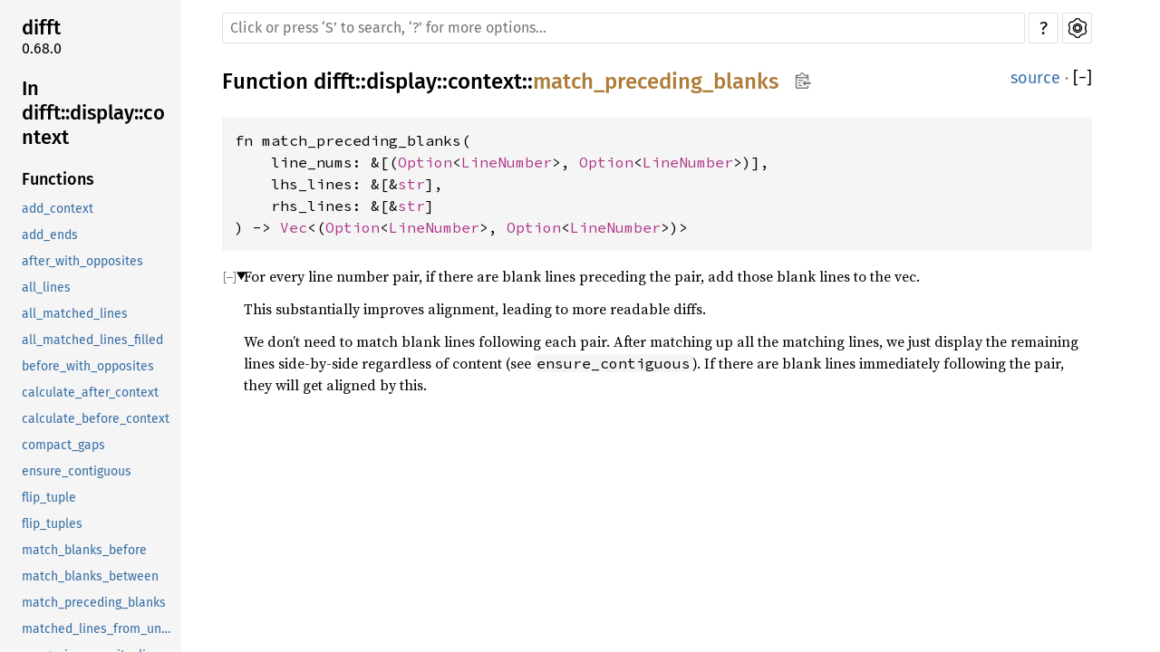

--- FILE ---
content_type: text/html; charset=utf-8
request_url: https://difftastic.wilfred.me.uk/rustdoc/difft/display/context/fn.match_preceding_blanks.html
body_size: 1865
content:
<!DOCTYPE html><html lang="en"><head><meta charset="utf-8"><meta name="viewport" content="width=device-width, initial-scale=1.0"><meta name="generator" content="rustdoc"><meta name="description" content="For every line number pair, if there are blank lines preceding the pair, add those blank lines to the vec."><title>match_preceding_blanks in difft::display::context - Rust</title><link rel="preload" as="font" type="font/woff2" crossorigin href="../../../static.files/SourceSerif4-Regular-46f98efaafac5295.ttf.woff2"><link rel="preload" as="font" type="font/woff2" crossorigin href="../../../static.files/FiraSans-Regular-018c141bf0843ffd.woff2"><link rel="preload" as="font" type="font/woff2" crossorigin href="../../../static.files/FiraSans-Medium-8f9a781e4970d388.woff2"><link rel="preload" as="font" type="font/woff2" crossorigin href="../../../static.files/SourceCodePro-Regular-562dcc5011b6de7d.ttf.woff2"><link rel="preload" as="font" type="font/woff2" crossorigin href="../../../static.files/SourceCodePro-Semibold-d899c5a5c4aeb14a.ttf.woff2"><link rel="stylesheet" href="../../../static.files/normalize-76eba96aa4d2e634.css"><link rel="stylesheet" href="../../../static.files/rustdoc-ac92e1bbe349e143.css"><meta name="rustdoc-vars" data-root-path="../../../" data-static-root-path="../../../static.files/" data-current-crate="difft" data-themes="" data-resource-suffix="" data-rustdoc-version="1.76.0 (07dca489a 2024-02-04)" data-channel="1.76.0" data-search-js="search-2b6ce74ff89ae146.js" data-settings-js="settings-4313503d2e1961c2.js" ><script src="../../../static.files/storage-f2adc0d6ca4d09fb.js"></script><script defer src="sidebar-items.js"></script><script defer src="../../../static.files/main-305769736d49e732.js"></script><noscript><link rel="stylesheet" href="../../../static.files/noscript-feafe1bb7466e4bd.css"></noscript><link rel="alternate icon" type="image/png" href="../../../static.files/favicon-16x16-8b506e7a72182f1c.png"><link rel="alternate icon" type="image/png" href="../../../static.files/favicon-32x32-422f7d1d52889060.png"><link rel="icon" type="image/svg+xml" href="../../../static.files/favicon-2c020d218678b618.svg"></head><body class="rustdoc fn"><!--[if lte IE 11]><div class="warning">This old browser is unsupported and will most likely display funky things.</div><![endif]--><nav class="mobile-topbar"><button class="sidebar-menu-toggle">&#9776;</button></nav><nav class="sidebar"><div class="sidebar-crate"><h2><a href="../../../difft/index.html">difft</a><span class="version">0.68.0</span></h2></div><div class="sidebar-elems"><h2><a href="index.html">In difft::display::context</a></h2></div></nav><div class="sidebar-resizer"></div>
    <main><div class="width-limiter"><nav class="sub"><form class="search-form"><span></span><div id="sidebar-button" tabindex="-1"><a href="../../../difft/all.html" title="show sidebar"></a></div><input class="search-input" name="search" aria-label="Run search in the documentation" autocomplete="off" spellcheck="false" placeholder="Click or press ‘S’ to search, ‘?’ for more options…" type="search"><div id="help-button" tabindex="-1"><a href="../../../help.html" title="help">?</a></div><div id="settings-menu" tabindex="-1"><a href="../../../settings.html" title="settings"><img width="22" height="22" alt="Change settings" src="../../../static.files/wheel-7b819b6101059cd0.svg"></a></div></form></nav><section id="main-content" class="content"><div class="main-heading"><h1>Function <a href="../../index.html">difft</a>::<wbr><a href="../index.html">display</a>::<wbr><a href="index.html">context</a>::<wbr><a class="fn" href="#">match_preceding_blanks</a><button id="copy-path" title="Copy item path to clipboard"><img src="../../../static.files/clipboard-7571035ce49a181d.svg" width="19" height="18" alt="Copy item path"></button></h1><span class="out-of-band"><a class="src" href="../../../src/difft/display/context.rs.html#285-327">source</a> · <button id="toggle-all-docs" title="collapse all docs">[<span>&#x2212;</span>]</button></span></div><pre class="rust item-decl"><code>fn match_preceding_blanks(
    line_nums: &amp;[(<a class="enum" href="https://doc.rust-lang.org/1.76.0/core/option/enum.Option.html" title="enum core::option::Option">Option</a>&lt;<a class="struct" href="../../../line_numbers/struct.LineNumber.html" title="struct line_numbers::LineNumber">LineNumber</a>&gt;, <a class="enum" href="https://doc.rust-lang.org/1.76.0/core/option/enum.Option.html" title="enum core::option::Option">Option</a>&lt;<a class="struct" href="../../../line_numbers/struct.LineNumber.html" title="struct line_numbers::LineNumber">LineNumber</a>&gt;)],
    lhs_lines: &amp;[&amp;<a class="primitive" href="https://doc.rust-lang.org/1.76.0/std/primitive.str.html">str</a>],
    rhs_lines: &amp;[&amp;<a class="primitive" href="https://doc.rust-lang.org/1.76.0/std/primitive.str.html">str</a>]
) -&gt; <a class="struct" href="https://doc.rust-lang.org/1.76.0/alloc/vec/struct.Vec.html" title="struct alloc::vec::Vec">Vec</a>&lt;(<a class="enum" href="https://doc.rust-lang.org/1.76.0/core/option/enum.Option.html" title="enum core::option::Option">Option</a>&lt;<a class="struct" href="../../../line_numbers/struct.LineNumber.html" title="struct line_numbers::LineNumber">LineNumber</a>&gt;, <a class="enum" href="https://doc.rust-lang.org/1.76.0/core/option/enum.Option.html" title="enum core::option::Option">Option</a>&lt;<a class="struct" href="../../../line_numbers/struct.LineNumber.html" title="struct line_numbers::LineNumber">LineNumber</a>&gt;)&gt;</code></pre><details class="toggle top-doc" open><summary class="hideme"><span>Expand description</span></summary><div class="docblock"><p>For every line number pair, if there are blank lines preceding the
pair, add those blank lines to the vec.</p>
<p>This substantially improves alignment, leading to more readable
diffs.</p>
<p>We don’t need to match blank lines following each pair. After
matching up all the matching lines, we just display the remaining
lines side-by-side regardless of content (see
<code>ensure_contiguous</code>). If there are blank lines immediately
following the pair, they will get aligned by this.</p>
</div></details></section></div></main></body></html>

--- FILE ---
content_type: application/javascript; charset=utf-8
request_url: https://difftastic.wilfred.me.uk/rustdoc/difft/display/context/sidebar-items.js
body_size: -268
content:
window.SIDEBAR_ITEMS = {"fn":["add_context","add_ends","after_with_opposites","all_lines","all_matched_lines","all_matched_lines_filled","before_with_opposites","calculate_after_context","calculate_before_context","compact_gaps","ensure_contiguous","flip_tuple","flip_tuples","match_blanks_before","match_blanks_between","match_preceding_blanks","matched_lines_from_unchanged","merge_in_opposite_lines","opposite_positions","pad_after","pad_before"]};